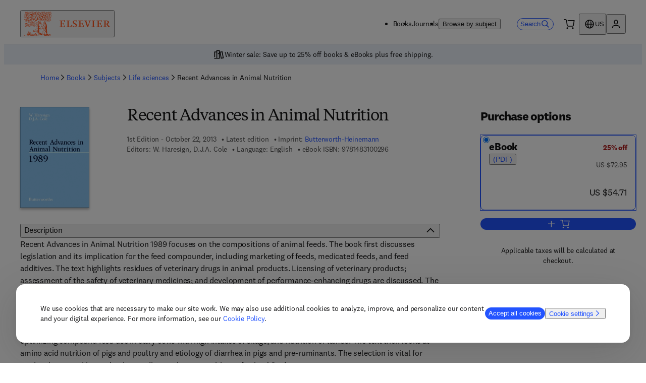

--- FILE ---
content_type: application/javascript; charset=UTF-8
request_url: https://shop.elsevier.com/_next/static/chunks/925-1349e4c894b5c15b.js
body_size: 6409
content:
"use strict";(self.webpackChunk_N_E=self.webpackChunk_N_E||[]).push([[925],{21835:(e,a,t)=>{t.d(a,{o:()=>i});var o=t(6029),l=t(26673),d=t(59554);t(41687);var n=t(81483),r=t(20668),s=t(50212);let i=e=>{let{book:a,title:t,options:i,className:c}=e,{pdpRelatedBooksLevel:m}=(0,n.i)(),{t:f}=(0,l.B)(["book","common","subjectSlugs"]),u=e=>e.split("/").length,[p]=a.subjects.filter(e=>u(e)<=m).sort((e,a)=>u(a)-u(e)),x={__typename:"ProductListing",title:t||f("relatedBooks"),query:"/search?type=Book&subjectArea=".concat(p),limit:10,linkTitle:"",linkUrl:"",options:i};return p?(0,o.jsx)(d.B,{className:(0,s.A)("_19vi0ay0",c),children:(0,o.jsx)(r.C,{...x})}):null}},55411:(e,a,t)=>{t.d(a,{r:()=>eh});var o=t(6029),l=t(81278),d=t(45003),n=t(59554),r=t(22159),s=t(93525);t(20461);var i=t(57213),c=t(55729),m=t(51350),f=t(98788),u=t(63525),p=t(21987),x=t(21835),h=t(85348);let b=e=>{var a;return{currency:e[0].price.regularPrice.currencyCode,value:e.reduce((e,a)=>e+a.price.regularPrice.value,0),discountValue:e.reduce((e,a)=>{var t,o;return e+(null!=(o=null==(t=a.price.discount.find(e=>"Bundle"===e.kind))?void 0:t.discountPrice.value)?o:0)},0),description:null==(a=e[0].price.discount.find(e=>"Bundle"===e.kind))?void 0:a.description,inclusiveOfTax:e[0].price.inclusiveOfTax}};var k=t(58136),q=t(34093),w=t(45073);let v=e=>{let{visible:a,closeModal:t,magentoCartUrl:l,isbn:d,variants:r}=e,{t:s}=(0,w.Bd)(["common"]),{countryCode:v}=(0,m.n)(),{data:j,isLoading:g}=(0,f.h)({isbn:d,countryCode:v}),y=(0,c.useRef)(null),B=null==j?void 0:j.book;if(!B||!r)return null;let T=(e=>{if(1===e.length){let a=e[0].price.discount.find(e=>e.kind===p.b.Discount);return{currency:e[0].price.regularPrice.currencyCode,value:e[0].price.regularPrice.value,discountValue:a?a.discountPrice.value:0,description:a?a.description:"",inclusiveOfTax:e[0].price.inclusiveOfTax}}return b(e)})(r),S=r.map(e=>e.format).join(" + ");return(0,o.jsx)(n.B,{inputRef:y,children:(0,o.jsx)(i.a,{parent:y.current,isModalOpen:a,closeModal:()=>{t&&t()},heading:s("addtoCartRecommendations.title"),headingAriaLabel:s("addtoCartRecommendations.addedToCart"),id:"add-to-cart-recommendations-modal",className:"_3ki4c00",children:(0,o.jsxs)(n.B,{children:[g?null:(0,o.jsxs)(n.B,{className:"_3ki4c01",children:[(0,o.jsxs)(n.B,{className:"_3ki4c07",children:[(0,o.jsx)(n.b,{className:"_3ki4c08",content:(0,o.jsx)(k.S,{}),size:"lg"}),s("addtoCartRecommendations.addedToCart")]}),(0,o.jsxs)(n.B,{className:"_3ki4c02",children:[(0,o.jsx)(u.Q,{height:150,coverImage:B.coverImage}),(0,o.jsxs)(n.B,{className:"_3ki4c03",children:[(0,o.jsx)(n.B,{className:"_3ki4c04",children:B.title}),(0,o.jsx)(n.B,{className:"_3ki4c05",children:S}),(0,o.jsx)(h.g,{...T,mode:"recommendation",productType:"book"})]})]}),(0,o.jsx)(n.B,{className:"_3ki4c06",children:(0,o.jsx)(n.a,{href:l,rel:"nofollow",icon:(0,o.jsx)(q.v,{}),iconPosition:"end","data-testid":"view-cart-button",children:s("addtoCartRecommendations.viewCart")})})]}),(0,o.jsx)(n.B,{className:"recommendations",children:(0,o.jsx)(x.o,{book:B,title:s("addtoCartRecommendations.relatedBooksTitle"),options:{displayAddToCart:!0,displayPrice:!0,excludeIsns:B.identifier?[B.identifier.stripped]:[],coverImageHeight:150,compactView:!0,excludePreOrder:!0}})})]})})})};var j=t(54259),g=t(10922),y=t(83458),B=t(84722),T=t(68557),S=t(25331),N=t(87222),_=t(93177),M=t(30639),C=t(94105),E=t(38895);t(2136),t(17390);var P={pdp:"mqwdff1f mqwdff1h",search:"aoaei21",modal:"mqwdff1f mqwdff1j mqwdff1k",recommendation:"aoaei23"},L="aoaei2h",I={pdp:"mqwdff2i mqwdff2k",search:"mqwdff2n",modal:"mqwdff2i",recommendation:"mqwdff2l mqwdff2m mqwdff2n"},O=t(26673),D=t(74585),A=t(50212);let H=e=>{var a;let{bundledProducts:t,bundleSkus:l,selected:d,onChange:r,mode:s,ariaDescribedBy:i}=e,{t:c}=(0,O.B)(["book","common"]),m=b(t),f=null==(a=t.find(e=>"Print"===e.medium))?void 0:a.format;return(0,o.jsxs)(D.b,{sku:l,inputId:"book-purchase-option-bundle",selected:d,onChange:r,mode:s,productType:"book",dataTestId:"bundle",ariaDescribedBy:i,children:[(0,o.jsxs)(n.B,{atoms:{display:"flex",flexDirection:{mobile:"column",desktop:"column"}},className:P[s],children:[(0,o.jsx)(n.T,{className:(0,A.A)("aoaei28",d?I[s]:""),children:c("bundle.bundle")}),(0,o.jsx)(n.T,{className:L,children:"(".concat(c("book:".concat(f))," + ").concat(c("bundle.ebook"),")")})]}),(0,o.jsx)(n.B,{children:(0,o.jsx)(h.g,{...m,mode:s,productType:"book"})}),(0,T.wm)(s)&&(0,o.jsx)(n.T,{className:L,color:"global-tertiary",children:c(m.inclusiveOfTax?"common:tax.inclusiveShort":"common:tax.exclusiveShort")})]})};t(43476);var R={pdp:"mqwdffc mqwdffe mqwdff3 mqwdff5 mqwdff16 mqwdff18",search:"qfzj9vb",modal:"mqwdffc mqwdff3 mqwdff16 mqwdff1j mqwdff1k",recommendation:"qfzj9vd"},z={pdp:"mqwdff16 mqwdff18",search:"qfzj9v3",modal:"mqwdff16 mqwdff1d mqwdff1e",recommendation:"qfzj9v5"},F={pdp:"mqwdff2i mqwdff2k",search:"mqwdff2n",modal:"mqwdff2i",recommendation:"mqwdff2l mqwdff2m mqwdff2n"},U=t(69908);t(22769);var V=t(69915),W=t(89862),K=function(e){return e.ABOVE="top-start",e.BELOW="bottom-start",e}({});let J=e=>{let{label:a,placement:t="top-start",children:l,className:d}=e,r=(0,c.useRef)(null),s=(0,c.useRef)(null),i=(0,c.useRef)(null),{styles:m,attributes:f,update:u}=(0,V.E)(s.current,i.current,{placement:t,modifiers:[{name:"offset",options:{offset:[0,18]}},{name:"flip",options:{padding:{top:80}}}]}),[p,x]=(0,c.useState)(!1),h=(0,c.useId)(),b=()=>x(!1),k=e=>["Escape","Esc"].includes(e.key)&&b(),q=e=>{var a;return e.target&&!(null==(a=r.current)?void 0:a.contains(e.target))&&b()};return(0,c.useEffect)(()=>(p&&(u&&u(),document.body.addEventListener("click",q),document.body.addEventListener("keydown",k)),()=>{document.body.removeEventListener("click",q),document.body.removeEventListener("keydown",k)}),[p]),(0,o.jsxs)("div",{ref:r,onBlur:e=>{var a;return e.relatedTarget&&!(null==(a=r.current)?void 0:a.contains(e.relatedTarget))&&b()},className:(0,A.A)("_1glaqyi0",d),children:[(0,o.jsx)("button",{ref:s,className:"_1glaqyi2",title:a,"aria-label":a,"aria-controls":h,"aria-expanded":p,onClick:()=>x(!p),type:"button",children:(0,o.jsx)(n.b,{content:(0,o.jsx)(W.u,{}),"aria-hidden":!0,className:"_1glaqyi1"})}),(0,o.jsx)("div",{ref:i,id:h,className:"_1glaqyi3",role:"tooltip","aria-hidden":!p,style:{...m.popper,display:p?"block":"none",zIndex:3},...f.popper,"data-testid":"tooltip-content",children:(0,o.jsx)("span",{"aria-live":"polite",children:l})})]})};t(25970);var Y={pdp:"mqwdffl mqwdffn mqwdff20 mqwdff22",search:"f8vnkk2",modal:"mqwdffl mqwdffp mqwdffq mqwdff20 mqwdff2a mqwdff2b",recommendation:"f8vnkk4"},G=t(81483);let Q=e=>{let{placement:a=K.BELOW,status:t,format:l,publicationDate:d,mode:r,isSpanishStoreHSBook:i}=e,{t:c,i18n:m}=(0,w.Bd)(["book","common"]),f=(0,_.i)(m.language),u=d?f((0,C._)(d,"yyyy-MM-dd")):"",p=c(t===s.U.Available?"book:tooltip.printOnDemand.title":"book:tooltip.".concat(t,".title")),{supportUrl:x}=(0,G.i)();return(0,o.jsxs)(J,{label:c("book:tooltip.moreAbout",{value:p}),placement:a,className:Y[r],children:[(0,o.jsx)(n.T,{atoms:{fontSize:"5x"},color:"action-idle",children:p}),t===s.U.Available||t===s.U.InStock?(0,o.jsx)(n.T,{className:Y[r],children:(0,o.jsx)(U.x,{i18nKey:"book:tooltip.printOnDemand.".concat(i?"hsDescription":"description"),children:(0,o.jsx)(n.L,{"data-testid":"support-hub-link",target:"_blank",rel:"noopener",href:x,external:!0,className:"f8vnkk0",children:c("common:supportHub")})})}):(0,o.jsxs)(o.Fragment,{children:[(0,o.jsx)(n.T,{className:Y[r],children:c("book:tooltip.PreOrder.description",{value:l})}),(0,o.jsx)(n.T,{className:Y[r],children:c("book:tooltip.PreOrder.releaseDate",{value:u})})]})]})};var Z=t(92510);t(75086);let X=e=>{let{ebookFormatsText:a}=e,{t}=(0,O.B)(["book"]);return(0,o.jsx)(Z.s,{as:"button",role:"button",ctaText:a,ctaTitle:t("eBookFormatsModal.openModal"),modalClassName:"bpaxcd0",ctaClassName:"bpaxcd1",id:"ebook-formats-modal",ariaPopup:"dialog",children:(0,o.jsxs)(n.B,{atoms:{paddingInline:{mobile:"24px",tablet:"48px"},paddingBlockEnd:{mobile:"none",tablet:"40px"}},children:[(0,o.jsx)(n.H,{level:2,atoms:{fontSize:"9x",marginBlockEnd:"16px"},className:"bpaxcd2",children:t("eBookFormatsModal.heading")}),(0,o.jsx)(n.T,{dangerouslySetInnerHTML:{__html:t("eBookFormatsModal.p1")}}),(0,o.jsx)(n.T,{atoms:{marginBlock:"16px"},dangerouslySetInnerHTML:{__html:t("eBookFormatsModal.p2")}}),(0,o.jsx)(n.T,{atoms:{marginBlock:"16px"},dangerouslySetInnerHTML:{__html:t("eBookFormatsModal.p3")}}),(0,o.jsx)(n.T,{dangerouslySetInnerHTML:{__html:t("eBookFormatsModal.p4")}})]})})};t(71056);var $="_1wawkhj0";let ee=e=>{let{mode:a,fileFormats:t}=e,l="(".concat(t.filter(e=>"Mobi"!==e).map(e=>"EPub"===e?"EPUB":e).join(", "),")");if(0===t.length)return null;switch(a){case"search":return(0,o.jsx)(n.T,{className:$,children:l});case"modal":return(0,o.jsx)(n.B,{atoms:{display:{mobile:"flex",tablet:"block"},justifyContent:"center",textAlign:"center"},children:(0,o.jsx)(n.T,{className:$,children:l})});default:return(0,o.jsx)(X,{ebookFormatsText:l})}};t(6610);let ea=e=>{let{mode:a}=e,{t}=(0,O.B)(["book"]),{vitalSourceBookshelfUrl:l}=(0,G.i)();return"search"===a?(0,o.jsx)(n.T,{className:"_1xq8ccq2",children:t("vitalSourceModal.vitalSource")}):(0,o.jsx)(Z.s,{as:"button",role:"button",ctaText:t("vitalSourceModal.openModal"),ctaTitle:t("vitalSourceModal.openModal"),modalClassName:"_1xq8ccq0",ctaClassName:"_1xq8ccq1",id:"vitalSource-modal",ariaPopup:"dialog",children:(0,o.jsxs)(n.B,{atoms:{paddingInline:{mobile:"24px",tablet:"48px"},paddingBlockEnd:{mobile:"none",tablet:"40px"}},children:[(0,o.jsx)(n.H,{level:2,atoms:{fontSize:"9x",marginBlockEnd:"16px"},className:"_1xq8ccq3",children:t("vitalSourceModal.heading")}),(0,o.jsx)(n.T,{dangerouslySetInnerHTML:{__html:t("vitalSourceModal.p1")},atoms:{marginBlock:"16px"}}),(0,o.jsx)(U.x,{i18nKey:"book:vitalSourceModal.p2",children:(0,o.jsx)(n.L,{target:"_blank",rel:"noopener",href:l,external:!0,children:t("resources.links.vitalSourceBookshelfUrl")})}),(0,o.jsx)(n.T,{atoms:{marginBlock:"16px"},dangerouslySetInnerHTML:{__html:t("vitalSourceModal.p3")}}),(0,o.jsx)(n.T,{atoms:{marginBlock:"16px"},dangerouslySetInnerHTML:{__html:t("vitalSourceModal.p4")}}),(0,o.jsx)(n.T,{atoms:{marginBlock:"16px"},dangerouslySetInnerHTML:{__html:t("vitalSourceModal.p5")}}),(0,o.jsx)(n.T,{dangerouslySetInnerHTML:{__html:t("vitalSourceModal.p6")}})]})})},et=e=>{let{variant:a,selected:t,mode:l,divisionCode:d,isSpanishStoreHSBook:i,ariaDescribedBy:c,onChange:m}=e,{t:f}=(0,O.B)(["common","book"]),{format:u,fileFormats:x,medium:b,price:k,sku:q,firstPublishedDate:w,status:v}=a,j="book-purchase-option-".concat(u),g=k.discount.find(e=>e.kind===p.b.Discount),y=[s.U.Available,s.U.InStock].includes(v),B=e=>{let{includeTooltip:a=!1}=e;return(0,o.jsxs)(n.B,{className:(0,A.A)("qfzj9v0",t?F[l]:""),children:[(0,o.jsx)(n.B,{atoms:{marginInlineEnd:"4px",display:"inline-block"},children:f("book:".concat(u))}),a&&(0,T.AR)(l)&&y&&!i&&(0,o.jsx)(Q,{status:v,format:u,publicationDate:w,mode:l,isSpanishStoreHSBook:i})]})};return(0,o.jsxs)(D.b,{sku:q,inputId:j,selected:t,onChange:m,mode:l,productType:"book",dataTestId:u,ariaDescribedBy:c,children:[(0,o.jsxs)(n.B,{atoms:{display:"flex",flexDirection:"column",alignItems:"flex-start"},className:R[l],"data-testid":"format-and-drm-free-text",children:[(0,o.jsx)(n.B,{atoms:(0,T.JV)(l)?{display:{mobile:"flex",tablet:"block"},justifyContent:"center",textAlign:"center"}:{},children:b===r.yN.Electronic?(0,o.jsx)(B,{}):(0,o.jsx)(n.B,{className:z[l],children:(0,o.jsx)(B,{includeTooltip:!0})})}),u===r.yL.EBook&&("HS"===d?i?(0,T.JV)(l)?(0,o.jsx)(n.T,{className:"qfzj9vq",children:f("book:vitalSourceModal.vitalSource")}):(0,o.jsx)(ea,{mode:l}):null:(0,o.jsx)(ee,{fileFormats:x,mode:l}))]}),(0,o.jsx)(n.B,{children:(0,o.jsx)(h.g,{currency:k.regularPrice.currencyCode,value:k.regularPrice.value,discountValue:null==g?void 0:g.discountPrice.value,description:null==g?void 0:g.description,mode:l,productType:"book"})}),(0,T.wm)(l)&&(0,o.jsx)(n.T,{className:"qfzj9v1",color:"global-tertiary",children:k.inclusiveOfTax?f("common:tax.inclusiveShort"):f("common:tax.exclusiveShort")})]})};t(70186);var eo={pdp:"mqwdff2r mqwdff2s mqwdff2t mqwdff6x mqwdff5y mqwdff6z mqwdffb3 mqwdffb5",search:"mqwdff18 mqwdffbt",modal:"mqwdff2r mqwdff2s mqwdff2t mqwdff6x mqwdff6y mqwdff6z mqwdffb3",recommendation:"mqwdff16 mqwdff17 mqwdff18 mqwdffbr mqwdffbs mqwdffbt"},el={pdp:"mqwdff3 mqwdff4 mqwdff5 mqwdffc mqwdffd mqwdffe mqwdffap",search:"mqwdff9 mqwdffa mqwdffe mqwdffn",modal:"mqwdff3 mqwdff1 mqwdff2 mqwdffc mqwdffd mqwdffe mqwdffdp mqwdffdq",recommendation:"mqwdffl mqwdffm mqwdffn mqwdffc mqwdffd mqwdffe"},ed={pdp:"mqwdff6x mqwdff5y mqwdff6z",search:"fa30tq6",modal:"mqwdff6x mqwdff6y mqwdff6z mqwdff2s mqwdff2t",recommendation:"fa30tq8"},en=t(86131),er=t(57067),es=t(2853),ei=t(56999);let ec=e=>{var a,t,i,m;let f,u,p,{title:x,variants:h,isSellable:b=!0,publicationDate:k,mode:q,imprint:w,divisionCode:P,isSpanishStoreHSBook:L,isbn:I}=e,{featureFlags:D,addToCartRecommendationsRegEx:R}=(0,G.i)(),[z,F]=(0,c.useState)(!1),[U,V]=(0,c.useState)(""),{t:W,i18n:K}=(0,O.B)(["common","book","header"]),{trackBookAddToCart:J}=(0,en.s)(),Y=h.filter(e=>e.price.discount.some(e=>"Bundle"===e.kind)),Q=Y.map(e=>e.sku).join(","),[Z,X]=(0,c.useState)(2===Y.length?Q:null==(a=h[0])?void 0:a.sku),$=(0,l.useRouter)(),[ee,ea]=(0,c.useState)("");(0,c.useEffect)(()=>{var e;let a=(null==(e=$.asPath.match(/format=([^&]*)/))?void 0:e[1])||"";a&&ea(a)},[$.asPath]),ee&&(f=((e,a)=>{if(!r.lV.safeParse((e=>e?e[0].toUpperCase()+e.slice(1):e)(e)).success)return;let t=a.find(a=>e===a.medium.toLowerCase());return null==t?void 0:t.sku})(ee,h)),(0,c.useEffect)(()=>{if(f)X(f);else{var e;X(2===Y.length?Q:null==(e=h[0])?void 0:e.sku)}},[f,Q]);let{mutateAsync:ec}=(0,S.A)(),[em,ef]=(0,c.useState)(!1),{setNotification:eu}=(0,N.h)(),[ep]=(0,es.vY)(["refreshCart"]),ex=new RegExp(R),eh=async e=>{var a;ef(!0);let t=Z===Q?Y:[null!=(a=h.find(e=>e.sku===Z))?a:h[0]];e.preventDefault();let{cartProductType:o,magentoUrl:l,errors:d}=await ec({cartItems:t.map(e=>({id:e.isbn.stripped,sku:e.sku,status:e.status,productType:"Book"}))});d?(ef(!1),eu(W("notifications.addToCartError"))):((0,er.getCookie)("cartProductType")||(0,er.setCookie)("cartProductType",o,{expires:(0,ei.h)()}),J(x,t,w,P),D.enableAddToCartRecommendations&&"pdp"===q&&ex.test(I)?(V(l),ef(!1),ep(!0),F(!0)):window.location.assign(l))},eb=(0,_.i)(K.language),ek=k?eb((0,C._)(k,"yyyy-MM-dd")):"",eq=null==(t=h.find(e=>e.format===r.yL.EBook))?void 0:t.publishedDate,ew=eq?eb((0,C._)(eq,"yyyy-MM-dd")):ek,ev=null==(i=h.find(e=>[r.yL.Hardback,r.yL.Paperback].includes(e.format)))?void 0:i.publishedDate,ej=ev?eb((0,C._)(ev,"yyyy-MM-dd")):ek,eg=(eq||k)>(ev||k)?ew:ej,ey=h.every(e=>{let{status:a}=e;return a===s.U.PreOrder}),eB=h.some(e=>{let{status:a,format:t}=e;return a===s.U.PreOrder&&t===r.yL.EBook}),eT=h.some(e=>{let{format:a,backOrder:t}=e;return a===r.yL.EBook&&!0===t}),eS=h.some(e=>{let{format:a,backOrder:t}=e;return a!==r.yL.EBook&&!0===t}),eN=h.find(e=>{let{status:a}=e;return a===s.U.PreOrder}),e_=W("book:expectedReleaseDateEbookMessage",{publicationDate:ew}),eM=W("book:expectedReleaseDatePrintMessage",{format:null==eN?void 0:eN.format,publicationDate:ej}),eC=W("book:backOrderEBookMessage"),eE=W("book:backOrderPrintMessage");switch(!0){case ey&&eT&&eS:u=W("book:backOrderBundleMessage");break;case ey:u=W("book:expectedReleaseDateMessage",{publicationDate:eg});break;case eB&&eT:u=eC;break;case eB:u=e_;break;case eS:u=eE;break;default:u=eM}let eP=h.find(e=>e.sku===Z);switch(!0){case!eP:p=u;break;case(null==eP?void 0:eP.medium)===r.yN.Electronic&&!0===eP.backOrder:p=eC;break;case(null==eP?void 0:eP.medium)===r.yN.Electronic:p=e_;break;case(null==eP?void 0:eP.backOrder)===!0:p=eE;break;default:p=eM}let eL=(null==eP?void 0:eP.status)===s.U.PreOrder||!eP&&Y.some(e=>e.status===s.U.PreOrder),eI=(null==eP?void 0:eP.backOrder)===!0;(0,M.c)(()=>{ef(!1)});let eO=(null==eP?void 0:eP.medium)===r.yN.Electronic?"":(null==eP?void 0:eP.price.shippingCharges)?W("header:usp.shippingCharges"):W("header:usp.freeGlobalShipping"),eD=Z===Q?Y:[null!=(m=h.find(e=>e.sku===Z))?m:h[0]],eA=((e,a,t)=>{let o=e===a?"bundle":null==t?void 0:t.format;return"release-date-".concat(o)})(Z,Q,eP),eH="sales-tax-info ".concat(eO?"shipping-info":"").trim();return(0,o.jsxs)(o.Fragment,{children:[h.length>0?(0,o.jsx)(v,{isbn:I,visible:z,closeModal:()=>F(!1),magentoCartUrl:U,variants:eD}):null,(0,o.jsxs)(E.e,{onSubmit:eh,mode:q,children:[h.length>0?(0,o.jsx)(d.VP,{className:ed[q],start:1,end:13,children:(0,o.jsxs)(n.B,{as:"fieldset",form:"available-formats",name:W("search:availableFormats"),atoms:{gap:{mobile:"12px",tablet:"16px"},justifyContent:"center"},className:(0,A.A)(el[q],"fa30tq4"),children:[2===Y.length?(0,o.jsx)(H,{bundledProducts:Y,bundleSkus:Q,selected:Z===Q,onChange:e=>{X(e.target.value)},mode:q,ariaDescribedBy:Z===Q?eA:void 0}):null,(0,T.wm)(q)&&2===Y.length?null:h.filter(e=>(0,T.wm)(q)&&(e=>e.format===r.yL.Hardback||e.format===r.yL.Paperback)(e)||(0,T.wm)(q)&&1===h.length||!(0,T.wm)(q)).map(e=>{let{format:a,fileFormats:t,medium:l,price:d,sku:n,status:r,publishedDate:s,backOrder:i}=e;return(0,o.jsx)(et,{variant:{format:a,fileFormats:t,medium:l,price:d,sku:n,status:r,publishedDate:s,backOrder:i},selected:Z===n,mode:q,onChange:e=>{X(e.target.value)},divisionCode:P,isSpanishStoreHSBook:L,ariaDescribedBy:Z===n?eA:void 0},n)})]})}):(0,o.jsx)(d.VP,{className:"fa30tq0",start:1,end:13,children:(0,T.wm)(q)?(0,o.jsx)(n.B,{className:"fa30tq3"}):(0,o.jsx)(j.E,{role:"note",type:"info",children:(0,o.jsx)(n.B,{children:b?W("book:somethingWentWrong"):W("book:noVariantsMessage")})})}),(0,o.jsx)(d.VP,{atoms:{marginInline:"none",textAlign:"center",marginBlockStart:"none"},start:1,end:13,className:eo[q],children:h.length>0&&(0,o.jsxs)(o.Fragment,{children:["pdp"===q&&(eL||eI)&&(0,o.jsx)(g.F,{id:eA,content:p,atoms:{fontSize:{desktop:"5x"}},className:"fa30tq2"}),(0,o.jsx)(y.p,{mode:q,addingToCart:em,preOrder:eL,"data-testid":"add-to-cart",title:x,ariaDescribedBy:eH}),!(0,T.wm)(q)&&(0,o.jsx)(n.T,{className:"fa30tq1",id:"sales-tax-info",children:(0,o.jsx)(o.Fragment,{children:h[0].price.inclusiveOfTax?W("common:includesTax"):W("common:salesTaxCalculated")})}),["pdp","modal"].includes(q)?eO?(0,o.jsx)(B.e,{content:{label:eO,icon:"Shipping Icon"},variant:"pdp"===q?"compact":"wide",id:"shipping-info"}):(0,o.jsx)(n.B,{className:"fa30tqt"}):null]})})]})]})};var em=t(44165),ef=t(78203),eu={pdp:"mqwdffdf mqwdffda mqwdffdk",search:"_1ylcfi11",modal:"mqwdffdf mqwdffdd mqwdffde",recommendation:"_1ylcfi13"},ep={pdp:"mqwdffcx mqwdffcv mqwdffd2",search:"_1ylcfi19",modal:"mqwdffcx",recommendation:"_1ylcfi1b"},ex={pdp:"mqwdffd3 mqwdffcv mqwdffd8",search:"_1ylcfi1h",modal:"mqwdffd3",recommendation:"_1ylcfi1j"};let eh=e=>{let{isbn:a,variants:t,regionalHealthStoreURL:l,mode:d,isSpanishStoreHSBook:n,...s}=e,{isLoading:i,variantsWithPrices:c}=(0,ef.Y)(t),m=1===t.length?t[0].format===r.yL.EBook?ep[d]:ex[d]:eu[d];return(0,o.jsx)(em.E,{isLoading:i,className:m,children:n||!l?(0,o.jsx)(ec,{isbn:a,...s,variants:c,isSellable:t.some(e=>e.isSellable),mode:d,isSpanishStoreHSBook:n}):null})}},85787:(e,a,t)=>{t.d(a,{y:()=>d});var o=t(6029),l=t(59554);let d=e=>{let{identifier:a}=e;return(0,o.jsx)(l.V,{children:(0,o.jsx)("div",{children:Array.from(a).join(" ")})})}},92510:(e,a,t)=>{t.d(a,{s:()=>s});var o=t(6029),l=t(55729),d=t(59554);t(35121);var n=t(57213),r=t(37355);let s=e=>{let{as:a,role:t,ctaText:s,ctaTitle:i,modalClassName:c="",ctaClassName:m="",ctaAtoms:f={},children:u,modalStateChange:p,id:x,ariaPopup:h="true"}=e,[b,k]=(0,l.useState)(!1),q=e=>{e.preventDefault(),k(!0),p&&p("opened")},w=(0,l.useRef)(null);return(0,o.jsxs)(o.Fragment,{children:[(0,o.jsx)(d.B,{as:a,role:t,tabIndex:0,onClick:q,onKeyDown:e=>{"Enter"===e.key&&q(e)},inputRef:w,className:"".concat("aqexo20"," ").concat(m),atoms:{color:"brand-secondary",...f},title:null!=i?i:s,"aria-haspopup":h,children:s}),(0,o.jsx)(n.a,{isModalOpen:b,closeModal:()=>{k(!1),p&&p("closed")},parent:w.current,className:"".concat("aqexo22"," ").concat(c),overlayClassName:"aqexo21","aria-live":"polite",id:x,children:(0,r.Z)(u)})]})}}}]);